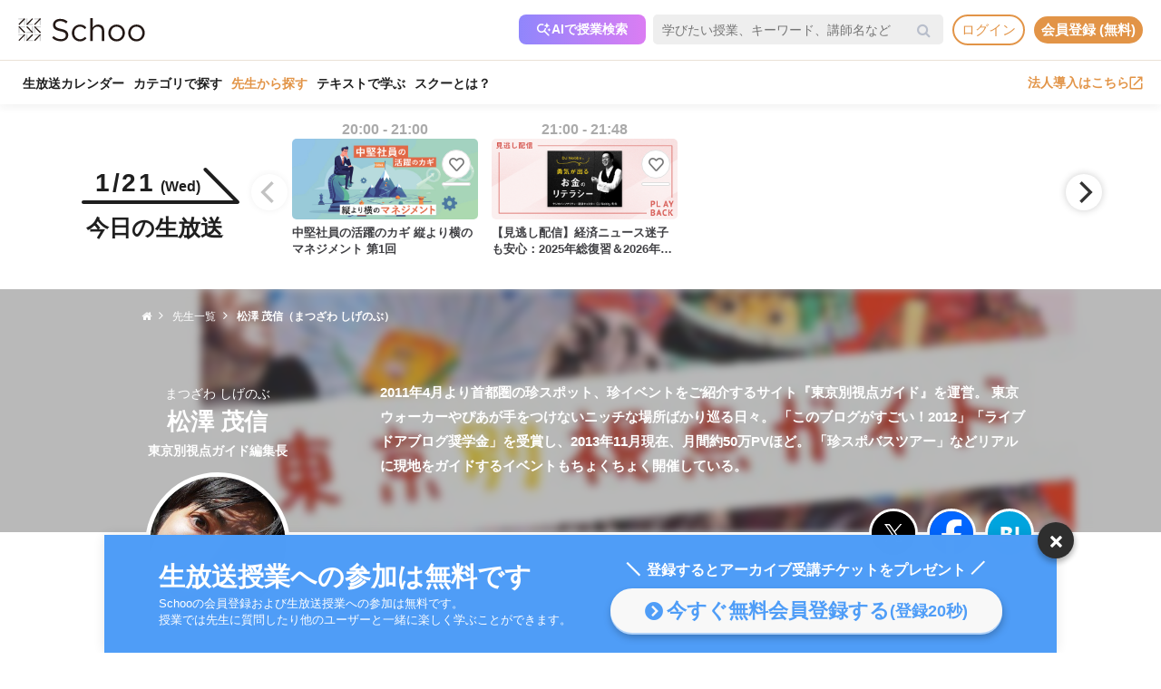

--- FILE ---
content_type: text/plain; charset=utf-8
request_url: https://cv.link-ag.net/cv?acd=09f43ae5011bee80&cs=c8a89dfe&ucd=undefined
body_size: -84
content:
course is not registered.